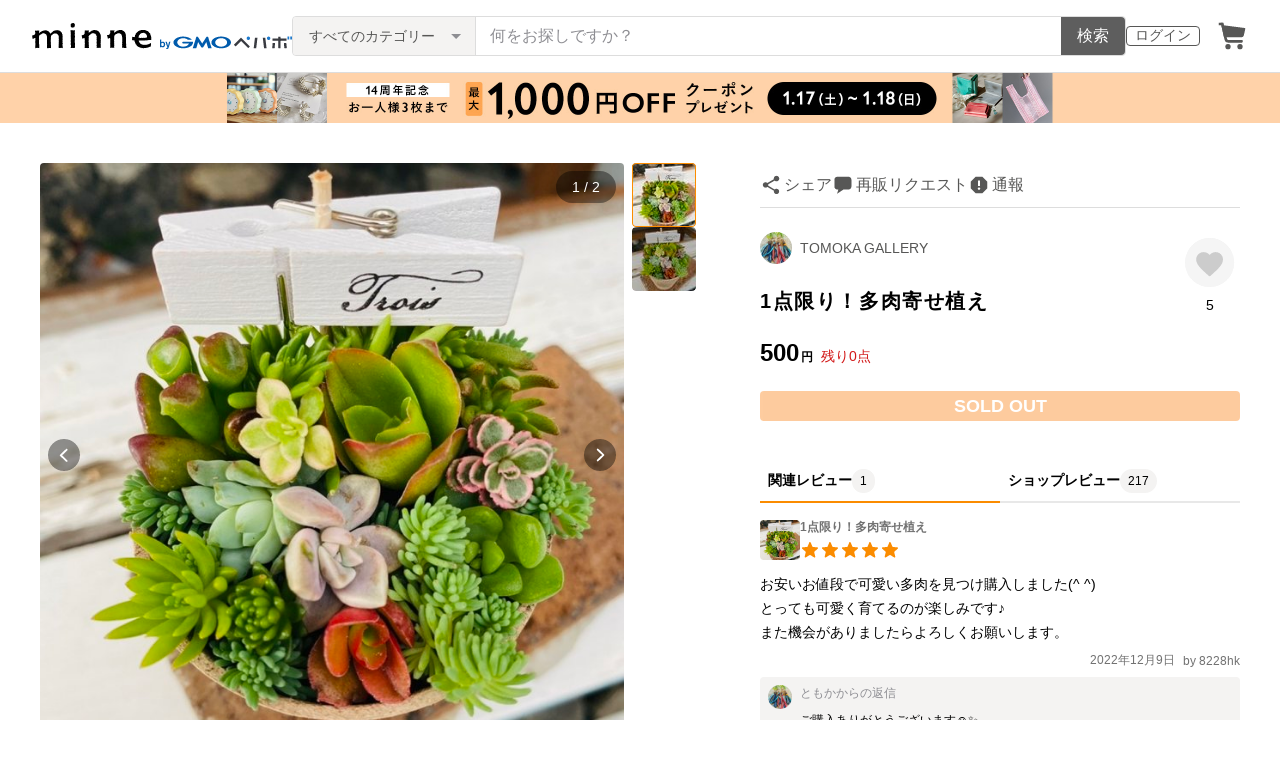

--- FILE ---
content_type: text/html; charset=utf-8
request_url: https://www.google.com/recaptcha/api2/anchor?ar=1&k=6LedJIkqAAAAAO-ttCgbSiz-7ysINpolVR9_xc6R&co=aHR0cHM6Ly9hc3NldHMubWlubmUuY29tOjQ0Mw..&hl=en&v=PoyoqOPhxBO7pBk68S4YbpHZ&size=invisible&anchor-ms=20000&execute-ms=30000&cb=85vurle70dlf
body_size: 48672
content:
<!DOCTYPE HTML><html dir="ltr" lang="en"><head><meta http-equiv="Content-Type" content="text/html; charset=UTF-8">
<meta http-equiv="X-UA-Compatible" content="IE=edge">
<title>reCAPTCHA</title>
<style type="text/css">
/* cyrillic-ext */
@font-face {
  font-family: 'Roboto';
  font-style: normal;
  font-weight: 400;
  font-stretch: 100%;
  src: url(//fonts.gstatic.com/s/roboto/v48/KFO7CnqEu92Fr1ME7kSn66aGLdTylUAMa3GUBHMdazTgWw.woff2) format('woff2');
  unicode-range: U+0460-052F, U+1C80-1C8A, U+20B4, U+2DE0-2DFF, U+A640-A69F, U+FE2E-FE2F;
}
/* cyrillic */
@font-face {
  font-family: 'Roboto';
  font-style: normal;
  font-weight: 400;
  font-stretch: 100%;
  src: url(//fonts.gstatic.com/s/roboto/v48/KFO7CnqEu92Fr1ME7kSn66aGLdTylUAMa3iUBHMdazTgWw.woff2) format('woff2');
  unicode-range: U+0301, U+0400-045F, U+0490-0491, U+04B0-04B1, U+2116;
}
/* greek-ext */
@font-face {
  font-family: 'Roboto';
  font-style: normal;
  font-weight: 400;
  font-stretch: 100%;
  src: url(//fonts.gstatic.com/s/roboto/v48/KFO7CnqEu92Fr1ME7kSn66aGLdTylUAMa3CUBHMdazTgWw.woff2) format('woff2');
  unicode-range: U+1F00-1FFF;
}
/* greek */
@font-face {
  font-family: 'Roboto';
  font-style: normal;
  font-weight: 400;
  font-stretch: 100%;
  src: url(//fonts.gstatic.com/s/roboto/v48/KFO7CnqEu92Fr1ME7kSn66aGLdTylUAMa3-UBHMdazTgWw.woff2) format('woff2');
  unicode-range: U+0370-0377, U+037A-037F, U+0384-038A, U+038C, U+038E-03A1, U+03A3-03FF;
}
/* math */
@font-face {
  font-family: 'Roboto';
  font-style: normal;
  font-weight: 400;
  font-stretch: 100%;
  src: url(//fonts.gstatic.com/s/roboto/v48/KFO7CnqEu92Fr1ME7kSn66aGLdTylUAMawCUBHMdazTgWw.woff2) format('woff2');
  unicode-range: U+0302-0303, U+0305, U+0307-0308, U+0310, U+0312, U+0315, U+031A, U+0326-0327, U+032C, U+032F-0330, U+0332-0333, U+0338, U+033A, U+0346, U+034D, U+0391-03A1, U+03A3-03A9, U+03B1-03C9, U+03D1, U+03D5-03D6, U+03F0-03F1, U+03F4-03F5, U+2016-2017, U+2034-2038, U+203C, U+2040, U+2043, U+2047, U+2050, U+2057, U+205F, U+2070-2071, U+2074-208E, U+2090-209C, U+20D0-20DC, U+20E1, U+20E5-20EF, U+2100-2112, U+2114-2115, U+2117-2121, U+2123-214F, U+2190, U+2192, U+2194-21AE, U+21B0-21E5, U+21F1-21F2, U+21F4-2211, U+2213-2214, U+2216-22FF, U+2308-230B, U+2310, U+2319, U+231C-2321, U+2336-237A, U+237C, U+2395, U+239B-23B7, U+23D0, U+23DC-23E1, U+2474-2475, U+25AF, U+25B3, U+25B7, U+25BD, U+25C1, U+25CA, U+25CC, U+25FB, U+266D-266F, U+27C0-27FF, U+2900-2AFF, U+2B0E-2B11, U+2B30-2B4C, U+2BFE, U+3030, U+FF5B, U+FF5D, U+1D400-1D7FF, U+1EE00-1EEFF;
}
/* symbols */
@font-face {
  font-family: 'Roboto';
  font-style: normal;
  font-weight: 400;
  font-stretch: 100%;
  src: url(//fonts.gstatic.com/s/roboto/v48/KFO7CnqEu92Fr1ME7kSn66aGLdTylUAMaxKUBHMdazTgWw.woff2) format('woff2');
  unicode-range: U+0001-000C, U+000E-001F, U+007F-009F, U+20DD-20E0, U+20E2-20E4, U+2150-218F, U+2190, U+2192, U+2194-2199, U+21AF, U+21E6-21F0, U+21F3, U+2218-2219, U+2299, U+22C4-22C6, U+2300-243F, U+2440-244A, U+2460-24FF, U+25A0-27BF, U+2800-28FF, U+2921-2922, U+2981, U+29BF, U+29EB, U+2B00-2BFF, U+4DC0-4DFF, U+FFF9-FFFB, U+10140-1018E, U+10190-1019C, U+101A0, U+101D0-101FD, U+102E0-102FB, U+10E60-10E7E, U+1D2C0-1D2D3, U+1D2E0-1D37F, U+1F000-1F0FF, U+1F100-1F1AD, U+1F1E6-1F1FF, U+1F30D-1F30F, U+1F315, U+1F31C, U+1F31E, U+1F320-1F32C, U+1F336, U+1F378, U+1F37D, U+1F382, U+1F393-1F39F, U+1F3A7-1F3A8, U+1F3AC-1F3AF, U+1F3C2, U+1F3C4-1F3C6, U+1F3CA-1F3CE, U+1F3D4-1F3E0, U+1F3ED, U+1F3F1-1F3F3, U+1F3F5-1F3F7, U+1F408, U+1F415, U+1F41F, U+1F426, U+1F43F, U+1F441-1F442, U+1F444, U+1F446-1F449, U+1F44C-1F44E, U+1F453, U+1F46A, U+1F47D, U+1F4A3, U+1F4B0, U+1F4B3, U+1F4B9, U+1F4BB, U+1F4BF, U+1F4C8-1F4CB, U+1F4D6, U+1F4DA, U+1F4DF, U+1F4E3-1F4E6, U+1F4EA-1F4ED, U+1F4F7, U+1F4F9-1F4FB, U+1F4FD-1F4FE, U+1F503, U+1F507-1F50B, U+1F50D, U+1F512-1F513, U+1F53E-1F54A, U+1F54F-1F5FA, U+1F610, U+1F650-1F67F, U+1F687, U+1F68D, U+1F691, U+1F694, U+1F698, U+1F6AD, U+1F6B2, U+1F6B9-1F6BA, U+1F6BC, U+1F6C6-1F6CF, U+1F6D3-1F6D7, U+1F6E0-1F6EA, U+1F6F0-1F6F3, U+1F6F7-1F6FC, U+1F700-1F7FF, U+1F800-1F80B, U+1F810-1F847, U+1F850-1F859, U+1F860-1F887, U+1F890-1F8AD, U+1F8B0-1F8BB, U+1F8C0-1F8C1, U+1F900-1F90B, U+1F93B, U+1F946, U+1F984, U+1F996, U+1F9E9, U+1FA00-1FA6F, U+1FA70-1FA7C, U+1FA80-1FA89, U+1FA8F-1FAC6, U+1FACE-1FADC, U+1FADF-1FAE9, U+1FAF0-1FAF8, U+1FB00-1FBFF;
}
/* vietnamese */
@font-face {
  font-family: 'Roboto';
  font-style: normal;
  font-weight: 400;
  font-stretch: 100%;
  src: url(//fonts.gstatic.com/s/roboto/v48/KFO7CnqEu92Fr1ME7kSn66aGLdTylUAMa3OUBHMdazTgWw.woff2) format('woff2');
  unicode-range: U+0102-0103, U+0110-0111, U+0128-0129, U+0168-0169, U+01A0-01A1, U+01AF-01B0, U+0300-0301, U+0303-0304, U+0308-0309, U+0323, U+0329, U+1EA0-1EF9, U+20AB;
}
/* latin-ext */
@font-face {
  font-family: 'Roboto';
  font-style: normal;
  font-weight: 400;
  font-stretch: 100%;
  src: url(//fonts.gstatic.com/s/roboto/v48/KFO7CnqEu92Fr1ME7kSn66aGLdTylUAMa3KUBHMdazTgWw.woff2) format('woff2');
  unicode-range: U+0100-02BA, U+02BD-02C5, U+02C7-02CC, U+02CE-02D7, U+02DD-02FF, U+0304, U+0308, U+0329, U+1D00-1DBF, U+1E00-1E9F, U+1EF2-1EFF, U+2020, U+20A0-20AB, U+20AD-20C0, U+2113, U+2C60-2C7F, U+A720-A7FF;
}
/* latin */
@font-face {
  font-family: 'Roboto';
  font-style: normal;
  font-weight: 400;
  font-stretch: 100%;
  src: url(//fonts.gstatic.com/s/roboto/v48/KFO7CnqEu92Fr1ME7kSn66aGLdTylUAMa3yUBHMdazQ.woff2) format('woff2');
  unicode-range: U+0000-00FF, U+0131, U+0152-0153, U+02BB-02BC, U+02C6, U+02DA, U+02DC, U+0304, U+0308, U+0329, U+2000-206F, U+20AC, U+2122, U+2191, U+2193, U+2212, U+2215, U+FEFF, U+FFFD;
}
/* cyrillic-ext */
@font-face {
  font-family: 'Roboto';
  font-style: normal;
  font-weight: 500;
  font-stretch: 100%;
  src: url(//fonts.gstatic.com/s/roboto/v48/KFO7CnqEu92Fr1ME7kSn66aGLdTylUAMa3GUBHMdazTgWw.woff2) format('woff2');
  unicode-range: U+0460-052F, U+1C80-1C8A, U+20B4, U+2DE0-2DFF, U+A640-A69F, U+FE2E-FE2F;
}
/* cyrillic */
@font-face {
  font-family: 'Roboto';
  font-style: normal;
  font-weight: 500;
  font-stretch: 100%;
  src: url(//fonts.gstatic.com/s/roboto/v48/KFO7CnqEu92Fr1ME7kSn66aGLdTylUAMa3iUBHMdazTgWw.woff2) format('woff2');
  unicode-range: U+0301, U+0400-045F, U+0490-0491, U+04B0-04B1, U+2116;
}
/* greek-ext */
@font-face {
  font-family: 'Roboto';
  font-style: normal;
  font-weight: 500;
  font-stretch: 100%;
  src: url(//fonts.gstatic.com/s/roboto/v48/KFO7CnqEu92Fr1ME7kSn66aGLdTylUAMa3CUBHMdazTgWw.woff2) format('woff2');
  unicode-range: U+1F00-1FFF;
}
/* greek */
@font-face {
  font-family: 'Roboto';
  font-style: normal;
  font-weight: 500;
  font-stretch: 100%;
  src: url(//fonts.gstatic.com/s/roboto/v48/KFO7CnqEu92Fr1ME7kSn66aGLdTylUAMa3-UBHMdazTgWw.woff2) format('woff2');
  unicode-range: U+0370-0377, U+037A-037F, U+0384-038A, U+038C, U+038E-03A1, U+03A3-03FF;
}
/* math */
@font-face {
  font-family: 'Roboto';
  font-style: normal;
  font-weight: 500;
  font-stretch: 100%;
  src: url(//fonts.gstatic.com/s/roboto/v48/KFO7CnqEu92Fr1ME7kSn66aGLdTylUAMawCUBHMdazTgWw.woff2) format('woff2');
  unicode-range: U+0302-0303, U+0305, U+0307-0308, U+0310, U+0312, U+0315, U+031A, U+0326-0327, U+032C, U+032F-0330, U+0332-0333, U+0338, U+033A, U+0346, U+034D, U+0391-03A1, U+03A3-03A9, U+03B1-03C9, U+03D1, U+03D5-03D6, U+03F0-03F1, U+03F4-03F5, U+2016-2017, U+2034-2038, U+203C, U+2040, U+2043, U+2047, U+2050, U+2057, U+205F, U+2070-2071, U+2074-208E, U+2090-209C, U+20D0-20DC, U+20E1, U+20E5-20EF, U+2100-2112, U+2114-2115, U+2117-2121, U+2123-214F, U+2190, U+2192, U+2194-21AE, U+21B0-21E5, U+21F1-21F2, U+21F4-2211, U+2213-2214, U+2216-22FF, U+2308-230B, U+2310, U+2319, U+231C-2321, U+2336-237A, U+237C, U+2395, U+239B-23B7, U+23D0, U+23DC-23E1, U+2474-2475, U+25AF, U+25B3, U+25B7, U+25BD, U+25C1, U+25CA, U+25CC, U+25FB, U+266D-266F, U+27C0-27FF, U+2900-2AFF, U+2B0E-2B11, U+2B30-2B4C, U+2BFE, U+3030, U+FF5B, U+FF5D, U+1D400-1D7FF, U+1EE00-1EEFF;
}
/* symbols */
@font-face {
  font-family: 'Roboto';
  font-style: normal;
  font-weight: 500;
  font-stretch: 100%;
  src: url(//fonts.gstatic.com/s/roboto/v48/KFO7CnqEu92Fr1ME7kSn66aGLdTylUAMaxKUBHMdazTgWw.woff2) format('woff2');
  unicode-range: U+0001-000C, U+000E-001F, U+007F-009F, U+20DD-20E0, U+20E2-20E4, U+2150-218F, U+2190, U+2192, U+2194-2199, U+21AF, U+21E6-21F0, U+21F3, U+2218-2219, U+2299, U+22C4-22C6, U+2300-243F, U+2440-244A, U+2460-24FF, U+25A0-27BF, U+2800-28FF, U+2921-2922, U+2981, U+29BF, U+29EB, U+2B00-2BFF, U+4DC0-4DFF, U+FFF9-FFFB, U+10140-1018E, U+10190-1019C, U+101A0, U+101D0-101FD, U+102E0-102FB, U+10E60-10E7E, U+1D2C0-1D2D3, U+1D2E0-1D37F, U+1F000-1F0FF, U+1F100-1F1AD, U+1F1E6-1F1FF, U+1F30D-1F30F, U+1F315, U+1F31C, U+1F31E, U+1F320-1F32C, U+1F336, U+1F378, U+1F37D, U+1F382, U+1F393-1F39F, U+1F3A7-1F3A8, U+1F3AC-1F3AF, U+1F3C2, U+1F3C4-1F3C6, U+1F3CA-1F3CE, U+1F3D4-1F3E0, U+1F3ED, U+1F3F1-1F3F3, U+1F3F5-1F3F7, U+1F408, U+1F415, U+1F41F, U+1F426, U+1F43F, U+1F441-1F442, U+1F444, U+1F446-1F449, U+1F44C-1F44E, U+1F453, U+1F46A, U+1F47D, U+1F4A3, U+1F4B0, U+1F4B3, U+1F4B9, U+1F4BB, U+1F4BF, U+1F4C8-1F4CB, U+1F4D6, U+1F4DA, U+1F4DF, U+1F4E3-1F4E6, U+1F4EA-1F4ED, U+1F4F7, U+1F4F9-1F4FB, U+1F4FD-1F4FE, U+1F503, U+1F507-1F50B, U+1F50D, U+1F512-1F513, U+1F53E-1F54A, U+1F54F-1F5FA, U+1F610, U+1F650-1F67F, U+1F687, U+1F68D, U+1F691, U+1F694, U+1F698, U+1F6AD, U+1F6B2, U+1F6B9-1F6BA, U+1F6BC, U+1F6C6-1F6CF, U+1F6D3-1F6D7, U+1F6E0-1F6EA, U+1F6F0-1F6F3, U+1F6F7-1F6FC, U+1F700-1F7FF, U+1F800-1F80B, U+1F810-1F847, U+1F850-1F859, U+1F860-1F887, U+1F890-1F8AD, U+1F8B0-1F8BB, U+1F8C0-1F8C1, U+1F900-1F90B, U+1F93B, U+1F946, U+1F984, U+1F996, U+1F9E9, U+1FA00-1FA6F, U+1FA70-1FA7C, U+1FA80-1FA89, U+1FA8F-1FAC6, U+1FACE-1FADC, U+1FADF-1FAE9, U+1FAF0-1FAF8, U+1FB00-1FBFF;
}
/* vietnamese */
@font-face {
  font-family: 'Roboto';
  font-style: normal;
  font-weight: 500;
  font-stretch: 100%;
  src: url(//fonts.gstatic.com/s/roboto/v48/KFO7CnqEu92Fr1ME7kSn66aGLdTylUAMa3OUBHMdazTgWw.woff2) format('woff2');
  unicode-range: U+0102-0103, U+0110-0111, U+0128-0129, U+0168-0169, U+01A0-01A1, U+01AF-01B0, U+0300-0301, U+0303-0304, U+0308-0309, U+0323, U+0329, U+1EA0-1EF9, U+20AB;
}
/* latin-ext */
@font-face {
  font-family: 'Roboto';
  font-style: normal;
  font-weight: 500;
  font-stretch: 100%;
  src: url(//fonts.gstatic.com/s/roboto/v48/KFO7CnqEu92Fr1ME7kSn66aGLdTylUAMa3KUBHMdazTgWw.woff2) format('woff2');
  unicode-range: U+0100-02BA, U+02BD-02C5, U+02C7-02CC, U+02CE-02D7, U+02DD-02FF, U+0304, U+0308, U+0329, U+1D00-1DBF, U+1E00-1E9F, U+1EF2-1EFF, U+2020, U+20A0-20AB, U+20AD-20C0, U+2113, U+2C60-2C7F, U+A720-A7FF;
}
/* latin */
@font-face {
  font-family: 'Roboto';
  font-style: normal;
  font-weight: 500;
  font-stretch: 100%;
  src: url(//fonts.gstatic.com/s/roboto/v48/KFO7CnqEu92Fr1ME7kSn66aGLdTylUAMa3yUBHMdazQ.woff2) format('woff2');
  unicode-range: U+0000-00FF, U+0131, U+0152-0153, U+02BB-02BC, U+02C6, U+02DA, U+02DC, U+0304, U+0308, U+0329, U+2000-206F, U+20AC, U+2122, U+2191, U+2193, U+2212, U+2215, U+FEFF, U+FFFD;
}
/* cyrillic-ext */
@font-face {
  font-family: 'Roboto';
  font-style: normal;
  font-weight: 900;
  font-stretch: 100%;
  src: url(//fonts.gstatic.com/s/roboto/v48/KFO7CnqEu92Fr1ME7kSn66aGLdTylUAMa3GUBHMdazTgWw.woff2) format('woff2');
  unicode-range: U+0460-052F, U+1C80-1C8A, U+20B4, U+2DE0-2DFF, U+A640-A69F, U+FE2E-FE2F;
}
/* cyrillic */
@font-face {
  font-family: 'Roboto';
  font-style: normal;
  font-weight: 900;
  font-stretch: 100%;
  src: url(//fonts.gstatic.com/s/roboto/v48/KFO7CnqEu92Fr1ME7kSn66aGLdTylUAMa3iUBHMdazTgWw.woff2) format('woff2');
  unicode-range: U+0301, U+0400-045F, U+0490-0491, U+04B0-04B1, U+2116;
}
/* greek-ext */
@font-face {
  font-family: 'Roboto';
  font-style: normal;
  font-weight: 900;
  font-stretch: 100%;
  src: url(//fonts.gstatic.com/s/roboto/v48/KFO7CnqEu92Fr1ME7kSn66aGLdTylUAMa3CUBHMdazTgWw.woff2) format('woff2');
  unicode-range: U+1F00-1FFF;
}
/* greek */
@font-face {
  font-family: 'Roboto';
  font-style: normal;
  font-weight: 900;
  font-stretch: 100%;
  src: url(//fonts.gstatic.com/s/roboto/v48/KFO7CnqEu92Fr1ME7kSn66aGLdTylUAMa3-UBHMdazTgWw.woff2) format('woff2');
  unicode-range: U+0370-0377, U+037A-037F, U+0384-038A, U+038C, U+038E-03A1, U+03A3-03FF;
}
/* math */
@font-face {
  font-family: 'Roboto';
  font-style: normal;
  font-weight: 900;
  font-stretch: 100%;
  src: url(//fonts.gstatic.com/s/roboto/v48/KFO7CnqEu92Fr1ME7kSn66aGLdTylUAMawCUBHMdazTgWw.woff2) format('woff2');
  unicode-range: U+0302-0303, U+0305, U+0307-0308, U+0310, U+0312, U+0315, U+031A, U+0326-0327, U+032C, U+032F-0330, U+0332-0333, U+0338, U+033A, U+0346, U+034D, U+0391-03A1, U+03A3-03A9, U+03B1-03C9, U+03D1, U+03D5-03D6, U+03F0-03F1, U+03F4-03F5, U+2016-2017, U+2034-2038, U+203C, U+2040, U+2043, U+2047, U+2050, U+2057, U+205F, U+2070-2071, U+2074-208E, U+2090-209C, U+20D0-20DC, U+20E1, U+20E5-20EF, U+2100-2112, U+2114-2115, U+2117-2121, U+2123-214F, U+2190, U+2192, U+2194-21AE, U+21B0-21E5, U+21F1-21F2, U+21F4-2211, U+2213-2214, U+2216-22FF, U+2308-230B, U+2310, U+2319, U+231C-2321, U+2336-237A, U+237C, U+2395, U+239B-23B7, U+23D0, U+23DC-23E1, U+2474-2475, U+25AF, U+25B3, U+25B7, U+25BD, U+25C1, U+25CA, U+25CC, U+25FB, U+266D-266F, U+27C0-27FF, U+2900-2AFF, U+2B0E-2B11, U+2B30-2B4C, U+2BFE, U+3030, U+FF5B, U+FF5D, U+1D400-1D7FF, U+1EE00-1EEFF;
}
/* symbols */
@font-face {
  font-family: 'Roboto';
  font-style: normal;
  font-weight: 900;
  font-stretch: 100%;
  src: url(//fonts.gstatic.com/s/roboto/v48/KFO7CnqEu92Fr1ME7kSn66aGLdTylUAMaxKUBHMdazTgWw.woff2) format('woff2');
  unicode-range: U+0001-000C, U+000E-001F, U+007F-009F, U+20DD-20E0, U+20E2-20E4, U+2150-218F, U+2190, U+2192, U+2194-2199, U+21AF, U+21E6-21F0, U+21F3, U+2218-2219, U+2299, U+22C4-22C6, U+2300-243F, U+2440-244A, U+2460-24FF, U+25A0-27BF, U+2800-28FF, U+2921-2922, U+2981, U+29BF, U+29EB, U+2B00-2BFF, U+4DC0-4DFF, U+FFF9-FFFB, U+10140-1018E, U+10190-1019C, U+101A0, U+101D0-101FD, U+102E0-102FB, U+10E60-10E7E, U+1D2C0-1D2D3, U+1D2E0-1D37F, U+1F000-1F0FF, U+1F100-1F1AD, U+1F1E6-1F1FF, U+1F30D-1F30F, U+1F315, U+1F31C, U+1F31E, U+1F320-1F32C, U+1F336, U+1F378, U+1F37D, U+1F382, U+1F393-1F39F, U+1F3A7-1F3A8, U+1F3AC-1F3AF, U+1F3C2, U+1F3C4-1F3C6, U+1F3CA-1F3CE, U+1F3D4-1F3E0, U+1F3ED, U+1F3F1-1F3F3, U+1F3F5-1F3F7, U+1F408, U+1F415, U+1F41F, U+1F426, U+1F43F, U+1F441-1F442, U+1F444, U+1F446-1F449, U+1F44C-1F44E, U+1F453, U+1F46A, U+1F47D, U+1F4A3, U+1F4B0, U+1F4B3, U+1F4B9, U+1F4BB, U+1F4BF, U+1F4C8-1F4CB, U+1F4D6, U+1F4DA, U+1F4DF, U+1F4E3-1F4E6, U+1F4EA-1F4ED, U+1F4F7, U+1F4F9-1F4FB, U+1F4FD-1F4FE, U+1F503, U+1F507-1F50B, U+1F50D, U+1F512-1F513, U+1F53E-1F54A, U+1F54F-1F5FA, U+1F610, U+1F650-1F67F, U+1F687, U+1F68D, U+1F691, U+1F694, U+1F698, U+1F6AD, U+1F6B2, U+1F6B9-1F6BA, U+1F6BC, U+1F6C6-1F6CF, U+1F6D3-1F6D7, U+1F6E0-1F6EA, U+1F6F0-1F6F3, U+1F6F7-1F6FC, U+1F700-1F7FF, U+1F800-1F80B, U+1F810-1F847, U+1F850-1F859, U+1F860-1F887, U+1F890-1F8AD, U+1F8B0-1F8BB, U+1F8C0-1F8C1, U+1F900-1F90B, U+1F93B, U+1F946, U+1F984, U+1F996, U+1F9E9, U+1FA00-1FA6F, U+1FA70-1FA7C, U+1FA80-1FA89, U+1FA8F-1FAC6, U+1FACE-1FADC, U+1FADF-1FAE9, U+1FAF0-1FAF8, U+1FB00-1FBFF;
}
/* vietnamese */
@font-face {
  font-family: 'Roboto';
  font-style: normal;
  font-weight: 900;
  font-stretch: 100%;
  src: url(//fonts.gstatic.com/s/roboto/v48/KFO7CnqEu92Fr1ME7kSn66aGLdTylUAMa3OUBHMdazTgWw.woff2) format('woff2');
  unicode-range: U+0102-0103, U+0110-0111, U+0128-0129, U+0168-0169, U+01A0-01A1, U+01AF-01B0, U+0300-0301, U+0303-0304, U+0308-0309, U+0323, U+0329, U+1EA0-1EF9, U+20AB;
}
/* latin-ext */
@font-face {
  font-family: 'Roboto';
  font-style: normal;
  font-weight: 900;
  font-stretch: 100%;
  src: url(//fonts.gstatic.com/s/roboto/v48/KFO7CnqEu92Fr1ME7kSn66aGLdTylUAMa3KUBHMdazTgWw.woff2) format('woff2');
  unicode-range: U+0100-02BA, U+02BD-02C5, U+02C7-02CC, U+02CE-02D7, U+02DD-02FF, U+0304, U+0308, U+0329, U+1D00-1DBF, U+1E00-1E9F, U+1EF2-1EFF, U+2020, U+20A0-20AB, U+20AD-20C0, U+2113, U+2C60-2C7F, U+A720-A7FF;
}
/* latin */
@font-face {
  font-family: 'Roboto';
  font-style: normal;
  font-weight: 900;
  font-stretch: 100%;
  src: url(//fonts.gstatic.com/s/roboto/v48/KFO7CnqEu92Fr1ME7kSn66aGLdTylUAMa3yUBHMdazQ.woff2) format('woff2');
  unicode-range: U+0000-00FF, U+0131, U+0152-0153, U+02BB-02BC, U+02C6, U+02DA, U+02DC, U+0304, U+0308, U+0329, U+2000-206F, U+20AC, U+2122, U+2191, U+2193, U+2212, U+2215, U+FEFF, U+FFFD;
}

</style>
<link rel="stylesheet" type="text/css" href="https://www.gstatic.com/recaptcha/releases/PoyoqOPhxBO7pBk68S4YbpHZ/styles__ltr.css">
<script nonce="xLApz9aEF3iimmQu86b9-Q" type="text/javascript">window['__recaptcha_api'] = 'https://www.google.com/recaptcha/api2/';</script>
<script type="text/javascript" src="https://www.gstatic.com/recaptcha/releases/PoyoqOPhxBO7pBk68S4YbpHZ/recaptcha__en.js" nonce="xLApz9aEF3iimmQu86b9-Q">
      
    </script></head>
<body><div id="rc-anchor-alert" class="rc-anchor-alert"></div>
<input type="hidden" id="recaptcha-token" value="[base64]">
<script type="text/javascript" nonce="xLApz9aEF3iimmQu86b9-Q">
      recaptcha.anchor.Main.init("[\x22ainput\x22,[\x22bgdata\x22,\x22\x22,\[base64]/[base64]/[base64]/KE4oMTI0LHYsdi5HKSxMWihsLHYpKTpOKDEyNCx2LGwpLFYpLHYpLFQpKSxGKDE3MSx2KX0scjc9ZnVuY3Rpb24obCl7cmV0dXJuIGx9LEM9ZnVuY3Rpb24obCxWLHYpe04odixsLFYpLFZbYWtdPTI3OTZ9LG49ZnVuY3Rpb24obCxWKXtWLlg9KChWLlg/[base64]/[base64]/[base64]/[base64]/[base64]/[base64]/[base64]/[base64]/[base64]/[base64]/[base64]\\u003d\x22,\[base64]\x22,\x22WksUZRpRw6o0YCHDqn4fw67DhcKCdFgxYsKPF8K+GjZ/wrTCqW57VBliD8KVwrnDuRA0wqJGw5B7FGnDiEjCvcK6CsK+wpTDpcOzwofDlcOJHAHCusKKXSrCjcOLwqlcwoTDm8KtwoJwdcO9wp1AwoYQwp3DnE4Nw7JmeMO/wpgFNMOrw6DCocOnw5gpwqjDssOzQMKUw4h8wr3CtR4TPcOVw74Mw73CpkTCnXnDpT84wqtfXlzCinrDpDwOwrLDpsO1dgpew5paJnrCs8Oxw4rCoTXDuDfDqSPCrsOlwoVlw6Acw5/[base64]/CksKawoNjw4MBwqlAw4zDhWnCiWDDnXTDrcKZw6PDozB1wqdpd8KzA8KoBcO6wqTCs8K5ecKywoVrO0NQOcKzAsO2w6wLwp57Y8K1wrUVbCV/w4BrVsKOwo0uw5XDpEF/bDvDu8OxwqHChcOWGz7CtMOowos7wrclw7pQBMO4c2dtNMOeZcKJBcOEIxvCinUxw63DpUQBw71HwqgKw5vCgFQoD8OTwoTDgG0Aw4HCjGfCk8KiGHnDicO9OXh/Y1cpAsKRwrfDln3CucOmw7PDlmHDicOmSjPDlyhmwr1vw45rwpzCnsKrwoYUFMKvfQnCkgzCjgjCliTDl0M7w7nDrcKWNCM6w7MJRsOzwpAkRsONW2h0dMOuI8OjfMOuwpDCiUjCtFgLM8OqNS3CjsKewpbDg1F4wrpcKsOmM8O+w6/DnxBDw7XDvH59w67CtsKywpfDs8Ogwr3CiWjDlCZ/w6vCjQHChcKOJkgQw5fDsMKbG3jCqcKJw7wIF0rDkGrCoMKxwqDChQ8vwpTCtALCqsOIw7oUwpATw6HDjh09MsK7w7jDmVw9G8O+QcKxKTLDlMKyRhXCtcKDw6MTwq0QMzzClMO/wqMBWcO/wq4GdcOTRcOXCMO2LRNcw48VwqdEw4XDh2jDpw/CssONwq/CscKxPMKzw7HCtjTDrcOYUcO9QlE7LwgENMK6wpPCnAwKw7/[base64]/DiVsUw6hZw4jCqSXCoMOSw7PCqsOkMMOyW8OLLMO2VsKww61sYsKqw6nDmmlKf8OlCMKpesOTB8OmKz7CjsOowpUfWDXCoQbCjcOKw6XCrRU1wqZ5w57DjDLCkHtGwrrCvMKDwqzDqFxOw4N3IsOrGsOlwqB3asKIGk8Jw7/CkALDs8KbwoEMEMKQLBMMwr4ew6smLQTDkhVDw4wnw4Jiw5bCokPCuUdawobDoQkII1jCsFFvwoTCiFLDlDDDhMOvSXUcw43CtTbDuifDl8KCw4/CoMKzw5hIwp96NTLDt1M7w5zCj8KoDcKBwrDCqMKRwo84N8OuJsKIwoNow6t8XTM4Qk3DjMKXw7rDhTHCgFLDgHzDpj0Jdmc2UR/CrcKnY2knw6vCusO3wqVzI8OCwpR7YwbCgEEHw7nCkMOVw47Ds00kZEDCuHBNwoE7A8O0wrfCtQfDu8O+w4gHwpo8w69zw6IawqzDncOkw7/Cv8OFG8KWw795w7/CkBgsWsOROcKnw5LDhMK4wo3Dt8KrfcKhw5vCsi9TwrN8wp5ieQnDu2XDlABqYz4Uw5lxNsOjFcKOw4dJEMKhbcOKaCZLw63Dq8Krw7rDj0HDjBrDkGxxw4VUw4lrwpbDkjE+wpzDhU0tLMOGwpgxw4/DtsKGw7gYw5E7eMO8A2/[base64]/DlFPClmTCu8KwDn4HwrdMF2jDmcOtdMOnw73Dj3LCvcKCw444HFROw4rDnsOgwrdhwobDuV/[base64]/CncOTwo3DhMK4w7XDlHUawrjCsmDDoMO2wokeWhDDnsObw4LCgMKmwrlDwrTDqxEKZmbDnEvDulAuTl/Doz8awrvCpApXMcOOKUdhX8KqwqzDjsOvw4zDjHgwQsKZK8KdFcOhw7cJAsK1BsK4woTDlHLCkcOWwpZ6wr/Cr3s3FmbClcOzwoJ+FEUyw4Vjw5ElS8OTw7TCpH0ew54ZMCrDlsKzw7Uew7vDm8OEWMK9cwB8Ah1SQcOSwovCqcKzWhZlw4c9w4jDtMO2w4Fxwq3DrxIhw4nDqhrCs1TCkcKAwrcXwqPCscOqwq4Kw6vDlcOBw7rDu8OJUcONBU/Dn2kTwqHCtcKfwqNiwpPCg8OHw4chABjDmsO8w48vwoN5wqzClCxLwqM0wp7DkHhfwrN2E2fCvMKkw4YEMVURwo/CiMOgMHJGNMOVwoomwpFES1QGYMOpwoNaNUQ9HgIKwqcDbsOsw5wPwrp2w7HDo8KOw6JLYcKfdFTCrMO9w5vCmMKew6peOsOyeMO/w4DCkltAJsKMw7zDlsK9woVGwqLCnyUyUMKaZUEjPsOrw6khFMOBSMOyCQfCojd2ZMKtECvCh8O/CQDDt8K8w7vDnsOXH8OgwpXClGHClsOewqbDvC3DsV/[base64]/DvzUEO8OHAsOpT8Oyw58/WCvDhsKKw6LDrsOmwpvCnsKUw6UHTcKDwo3DgMOtVQXCp8OWW8OCwrEnwqfCrcORwrJpF8Koc8Kpwpcmwo3CiMKqTlPDpcKcw5jDoUQBwpZDd8K0wqYyUnTDm8OJLkdEw6rCkGFiwpLDlmrClTHDrj/CsytWwrjDpsKlwpXCl8KBwociX8KzfcKMb8OCJXHCpsOkdAZZw5fDgkZ7w7k/GzpfNVxTw6/CuMO9wrbDpsOqwo9Vw4ANUjw/wp51dBDCtsO5w5LDnMKJw6bDswbDu2Qow4fCmMOSLMOgXCTDsH/[base64]/bk7CrSBKw5/CqUHDusOzNMKLQsO3JCbCl8KgDEfDvVBoesKdVsKmw6RgwpwcK2t5w4tAw7IyVsOIEsKnwpZdG8Oww4HCvsKSAwtCw45jw6/DsgMpw5DDr8KGOB3DqsKWw4gSB8OTK8Okwr3DrcOaXcOOdWYKwqQUEMKQZsKWw5vChjdjwoVFIxR/wr3Do8KHJMOVwqYmw6PCtMO7wqvDmXpvMcKPH8O3Cj/CvV3ClsKUw73DqMK3wrHDvsOeKkhawqpBQhl+Z8OiJwTDn8O0CMKlXMK7wqPCj2zDu1sqwrJ4wpkfwojDnDpnS8OOw7fDkHtFwqN8NMOrwqbCvMOhw6lSTsKJOwdlwpjDpsKDVcKuc8KDM8KnwoMqwr/DrSMBw4JYNR8sw6/DmcOtwprCvkJSWcO4w7XDrMKxQsOTGMOod2Y8w5hpw7zCicO8w6bCkMOqMcOYw4ZYwrggR8OiwpbCqVZBRMOwG8Oww5dOIG3Dil/[base64]/[base64]/NsOHFsKuw5lywrd1dnoyQMKaw4o4dMOpw7nCoMOjw7sBYi7CusOOBcOMwqPDt3zDqzQGwrMbwrp2wrwaKMOHW8KNw7Q5YFHDgl/Cnl/CucOKVB1gZT0/w53Dr09GDcKcwpJ4wpIEwp3DvmHDqsOvC8K5GsKpYcOewqMbwqo/Z10GOm5rwr81wqM9w7UENwbDqcKDLMOvw4ZkwqPCr8KXw5XCiWNMwoTCo8KzNcKrwo/[base64]/DmVXDulPDp13CpMO/w7F9w4bCn1E6LUfDkcKfWcKDwpQTRx7DkMKqSSYTwp0vAjAGJB0ww5HCnMOtwoZkw5vCpsOAH8ONO8KvJiHDv8K6IcOfN8O3w5FychPCtsOpMMKLP8KQwoISLitWwo7DtV0xNsKPwp3CjcK4w4lBw5XDg2lCJSEXKsKhI8Kcw4dPwpJ/UcK1bVBSwoDCk2zDjXbCpcKiw4nCssKDwpIww4FjF8O/w6XClsK8QnjCtTdQwqLDtkkBw7AwSsO8dcKyNA8KwrtsIsOSwrPCtMO+EMO+JMKGw7FLdVzCmsK1CsK+dcKSEHYqwopkw5IFU8OmworCisOFwqYuLsKHNmgvwpZIw5DDkUHCr8KGw5Auw6DDmcKTDMOhMcKuQlJgwp5EcDDDt8KZX3ttw5TDpcKpJ8OOfyHCj3/CsmE1ZMKAdcOKccOKIsOTfsOvMcKpw7zCjQ/DilnDm8KqQRrCvEfCl8KfU8KCwpfDsMO2w65qw7LCjG8uIm/DsMKzw6jDnzvDsMKqwpQTCMOtFMOLZsKrw7xPw6HDu2zDkHTCmWzDqynDrjnDl8O/wqQjw4LCv8OCw6tHwpVHwqMSwq4Lw6PDrsK4fA3DkCvCniHDncO1esOiY8KiCsODWcObAMKKPyN9QFHCncKiC8O8wqYBKTkfCcOtw6JsDMOpf8OwEsKmwp/DhsOtw4weYcOKSnjCojLDoxPCmmPCoGkZwo4RTFMATcKiwoXDqnrChDMIw5TCoWLDu8OoKcK0wqxowrLCvcKfwrczwpXCmsKjw4tvw5hww5TDkcOvw53DmRLDtBDCicOWXyXCnsKhJsOswonClgrDlsKaw65tdcKEw40fEMObV8O1wowaB8OKw7XDmcOeaSnCkF/Dj1l2woUiSllOLB3DkV/CkcOqCA9EwpIUwqlNwq3DhsK5w5keAMOYw7VowrwewrbCuUzDhH3Cr8Kww6jDnUvCjMOiwrPCpiHCusOGUsKeH13ChjjCoUXDqcOBEFoYwp7Dv8OpwrVaUjEdwpbDvV/Cg8KBd2LDp8OQwqrDpMOHwqzCnMKkw6hLwq3DvBjCqw3CggPCrsKsLgXCksKCB8OwfsOTFFY0w73Ck0PDvQoOw5jCv8O3wptWEcK9IDV3WMKyw5lvw6fCmcOKBMOTfhUkwoDDtWPCr2U4M2fDlcOHwpc+w6hRwrDDn1rCt8OgQ8OTwqA5a8OiAsK1w6bCpV4nHMO/FlrCqCHDtSgobMOww6vDik0HWsK5wqdqBsOdehbCksKcGsKSSMOCO3jCusK9O8OFAHEgYm/DusKwHcKew5dZNHBmw6codMKIwrjDo8OHDMKjwpUHTFLDrU/CkV5fJsOgDcOuw5fDog/DssKIDcOwHmTCocO/C1osShXCqAHCtMOmw4zDkwjDih9Ew7QrbDgVDVxjUsKSwqzDnD/CqzjCsMO6w6wywoxfwrQFecKHNcOqw4NPOSQfTHXDvxA1U8OQw4h/w6zCr8KjfsKCwprClcOhwqDCk8KxAsKPwrFMcMO9wpvCucOIwrrCqcO+w4sjIcK4XMOywpbDo8Kfw59gwoLDvsO4GRIqPEVAw7BhEEwLw5BEw69VGyjCh8KHwqwxwpRPAGPDgMOWQFPCmz4/w6/DmcOhKDHDuyIlwofDgMKKw4DDv8Knwpc/wqZSF0oTMMO7w7bDpRzDj21UbjbDhcOsL8O6wrfDgsKew6HCjMKHwozCtSVBwo1+I8KwcsO2w7LCqkYnwo0NTcKGKcOpwpXDqMO5woIZH8KqwpYZDcKldi9ww5HCtsKnwqXCig0RZX5GY8KiworDjQJ8w5BES8OOwr9GesKDw4/Co3hWwo8xwpZdwrl9wonDtRHDk8K8KirDuFnDqcOUS2bCvsKDORbCpMOAUXgkw6nCvkHDucOydsKSQhnCo8KFw4PDrsKEwo7DlFEVW1R3b8KKFHt5wrs6fMOkw5lPDHMhw6vCjQADAQJxw6jCn8OZRcOkw4kYwoVww6k/wr/[base64]/wrdTPyA8w7TDpMK3w7jDh8KTQl7DmWXClcKYUAEzNCXDiMKbKcOlURM0BwQpSHLDuMOQO0sPFnEswqXDpjvCuMK7w4h7w4zClGobwrEYwqpYeWzCssORN8O0wrDDh8K7R8O8XMOmYEhgJ2k4PgxXwq7DpHfCkEA2Iw/DoMO8CUHDq8KnYWfCkxp+asOWQyHDjcKYwofCq3ETZcK6ZcOowo87worCqsOkTjk8woDCkcOHwocUaAnCvcKtw5JNw6zDhMO1N8ORXxBMwqTCpsOSwrMjwp7Dm2XChgoBaMO1woh7Az88RcKhAMOWwrjDmsKcw4DDmcK9w7ViwpzCq8O5OsOAAMOZMx/[base64]/ChcKdw7sWE0bDnsOBLMK+w5JjwpbDlwrCpz/Dmxt3w5UawrnDiMOcwrAJCX/DvcKfw5TCpwgow5TDvcKvXsKNwofDmE/[base64]/Ck0fDq1vCmE52w4lTTC8yEsKnXsKGbjJFDgJCWMOLwqjDjj/DqMKWwpPDjCvCmcOpwpEqACXDv8KEIcO2LzdZwopnwqfCu8OZwoXDt8K7wqBLbMO1wqB4ScO9F2RJUGvCgUnCghbDucKlwp/DtsKnwo/CoFxbOsOqGgLDp8O5w6B8KWvCmkPDuXnCoMOIwqjDgcObw4tJC2HCiSnCjWpdL8Ojw7zDsw3DonbCqlplB8KywoIgNCADMMKwwro/w6fCqsOrw6ZxwrnDrgI5wq7DvRnCs8Kywq5gbVvCuAzDn3vCpCXDpMOhw4JCwrnCkndkDcK7MTzDgAxRRwTCqgjCpcOrw7rCs8Oqwp/Dp1fCr10LfMOlwozCk8OWU8KRw6Fwwq7Dg8KAwqV1wosRw4x4csO4wq1pd8OBwrM8woVsIcKHw5Vzw57DuEtHwp/[base64]/CrsOkw5Fdwoo9wr7Ch2/[base64]/DkMKJCcO4w77CqMORw7fCrgtPw6bCtiUZwplhwq1EwqTCmMO3MkjDhHpEfQwnZzNPHMORwpU3AsOKw5Y7w6vDoMKvLMOMwqleISZDw4hGJjFjw6I0ccO+BAAtwpfDuMKZwpc8ccOEeMOSw7PCoMKZw7RVw7HDuMO/RcKiwr3DuGbChQ9JAMOcbBzCs2TCnhohWC7CucKQwrQ1w71XV8O/XCzCn8Oew47DncO4cEnDqsOUwppHwpB1HF5qHMODZi1mwqLChcO0VT4YbHp9IcKES8KyNA/[base64]/CrwLDocK/w7lqe0vDgsK9wrzDocOvwp3Cl8KOw6F/D8OANBhZw4rDiMOSflbCu1cwNsKYHWvCpcONwpBhSsKWwrtdwoPDkcONJ0tuw4rCgsO6CVw/wonClzrDlhPCssKZUcO4YTISw5nCunrDoyXDqRNbw611HMOCwrfDgBFjw7ZUwpwUGMO9wrgKDHvCuj/DjcKIwoNoNsOXw6tTw7ciwoVLw69ywpEXw4fCn8K1JFzCs1pYw7RywpHDokbDtXBxw7liwo5nw6giwqrDuzg/ScOnXcK1w43CiMOww7dNwpbDtcO2woHDhWh3wpovw6LDqw3Cu2rDh3XCpnjCr8O/w7bDhMOLTn1bwpJ7wq/DmBDCusKrwqHDtDlSJnnDjMK2XW8pBsKZaSoSwoDCoRHCssKBGFvDvMOjDcO9w5PCjcKlw6vDvMK8wrnCqGtBw6EPDsKyw5A1woh4wqTCllnDgMOAXAvChMOtKF/Dr8OKU3xeKMO0dsK2wpPCjMOIw7PDl2ItNxTDjcKkwqc0wpnCiBnCnMKsw6vCpMO7wqlrwqDCvMK1fiTDiywFDhvDqDUGw419YXvDhRnCm8KqXRPDssKowrA5En1pBcOLdsOLw5vCjMOMwo/CqEoTQ0/[base64]/Csn0LRcK+woPCpcOuwpxMX8OHFMKWw6F7wok6woTDg8OdwogtShHDosKcwrRTwrgcK8K8JsK3w5rCvwcpNMKdJcOzwqPDl8OZeyFyw5XCkinDjxDCuVFPIUsfMBnDoMO1BSlTworCtWHCmmbCs8KwwpvDsMK2Nx/[base64]/CnMKXw4XDgcO7NVFdXsKUGn87wodtcsKOWcO9ZcK9wot8w4jDvcKow7l5wrxeasKJw7jCulTDiUk2wqbCjsOIAsOqwpdEFQ7CrFvCrMOMFMOSN8OkExHDoxdlCcKrw4vCgsOGwqhcw6zCusKwBsO8HHc+N8KkOTtycn/CgsKXw4ErwrrCqg3DtsKZJMKPw54dXcKYw4nCj8KXYyjDjHDCosK8dcO+w5zCrAPCqh0JBMOsGMKbwoTDrTXDmcKYw5nDscKgwq0zKwbCsMO9GlIEaMKAwrMMwqQKwq/[base64]/[base64]/[base64]/[base64]/CpFLCmsOUwrRJYGwKwrXCmcKbw580w5vDhMOZwrMcGcODHHHClVcJXzHCm3TDm8OJwpsjwoBTKS9jwrjCkDpvAwhAYsOMw6bDhBDDjcOuDcOBDh5KeXDCjkHCg8Oqw5jCqW3Cj8O1MsKUw6Y0w4vDkMOSw658SsOiBcOOw4HCngtiJzfDgz7CoF/Dg8K/dcO0Mwskw517CgjCscOFH8K8w7E3wok0w7UGwp7DjsKNw4DDvnRMLk/DgcKzw4vDtcO8wo3DkgJawpBvw7/DuVbCucO/[base64]/Cl8KtNsKpw5/CvXjDqMOYc8OIHgjDsnlGwrl9wrlFVMOMwo7CmxE4w5RRSitCworCvFTDucKvWcOzw4LDuws6cBzCmgh1MRXDkXtCwqF+acOvw7BvUsKiw4lIw64WRsK8CcO2wqbCpcKvwp4lGFnDtlrCizYrQkIfw4AJwqLClMKbw6VtRsORw4/Clz7CgDfDqwHCnMK0wqJZw5fDhsOjbMOBZ8K1wrMmwqQkMRTDs8OawrzCiMKNNT7DpsK9wr/Dkz0Pw7M1w5Ygw5N/DHhVw6vDgsKScwB5w4RzV2hbYMKrTcOpw600eGnDhcOIfmDCsUgSPMO7E2TCiMOoWsKwTg5rQFXDusKqQWVzw43CvQ3Cj8OWIgXDgMKKDX41wpddwohEw6MJw59ZZcOtLx/DhMKYJ8OiIFtZwp3Dt1fCicKnw7d/[base64]/Cv8O4w5rDtMOfbggrw4BbVMOsJhnDtcKrf3XDln9tVsOlSMKaK8Kswp5ww6ApwpluwqFSR20AQmjCkV84w4DDrcO7eXPDjQLCkMKHwpRgwrDChU7Dm8KBTsKeY0JUM8OPU8O2Az/DujnDsxJKOMKlw7zDu8KfwpzCkw/DrMObw4/DpEjClSN+w74Xw4EWwrpiw53Do8K6w5DDo8OIwpN9GjwxDkPCvMOtw7c9WsKQElMHw6Miw4DDvMK1w5Ixw5VHw6jDlsO+w5rCpMOKw4oke2fDqFPDqxY3w4kNw61iw5HDpn80wrQJSsKiS8OuwrHCsg9xcsK4Y8OJwqJnwpl3w4QywrvDvH9Zw7BpChofdsO5VMOAwo/Dh0UVRMOiPnVaCkdRHTUow7zCucKXw7QJw4pySiwIGcKrw7Q2w6oCwoDDpwBYw7fDtjkVwqbCgQc9GS8PeBt/ODpQw5wsWcKtSsKZCBXDqX7Cn8KXw7pMTDfDuGROwpnCn8KnwqvDnsKNw5nDhsOzw7Qxw7PCpj3Dh8KpU8Kbwrxjw4x9w6pRAMORbk7DoSJCw4LCocOuTFzCo0VuwpUnI8OTw6HDqkzCqcKkTgrDt8K6RHbDk8OsPxPCgD3Dv1AtbcKWw5Iqw4TDphXCh8K/worDu8KAV8OjwrRNwrzDtMOGwrJAw7rCtcK9NMKbw7gYVcK/dRB5wqXCgMK8wqEyTVvDj2jCkgYVUiBbw63Cu8OgwoLCjsKxccKHw7XCiRMCMsO/wq90wpvDncKHKkDDvcK5w5LCvnYCw5PDnBZqwoUfesKCw4B8WcOaRsKNdcOiFMOLw4bClCTCssOpSVMQOkfDhsOCVcK8F3g+YTsPw49UwoVucMOhw5I9diZiPsOSZMOFw7PDo3fDjsOTwrnCl1vDuivDl8KsAsO3wpl7VMKdR8KMQjjDsMOkwp/DiGJdwobDrsKJWD3DucK+wpfCng/DuMKxZG8rw61sDsOswqU5w77DvT7DoRMQfsOgwod/[base64]/X8K4D8OOw7MMw7hOw60Zaj/CghHCgg7Ct8KvFEFNIB/CmlMywrkAaCjCscKbW19AO8Kzw78yw4zCm17DsMOdw6tvw5bDq8OywpdBPsOXwpU/wrfDksOYSWbCiR7DkcOowrBGVCjCr8O7NyzDpsObQsKpOSRuXMOxwpfDrMKTFk7Dm8O2wrd3TFXDksK2HxXDtsOiZizCu8OBwqt0wp7DkH/[base64]/CksK3NRhWw53DrQTDiU/[base64]/DhDbDs8KQTnJYOW10B2TCgw1bQk0kw6nChcKvGsKwPVYMw6rDjifDkQ7CvsOdw43CuxwrdMOIwr4TccOIECXCvnzClsKfwqhdwrnDgmfChMKMGWg7w7XCm8OEW8OTR8OTw4fDs2XCj0ITT1zCk8OhwpnDh8KIHynDjMOlwqPCuhgARm/[base64]/DG8vLTltw4hBdibDkcKWH8OEXcKuTMKgwpDDq8OIcFZ5Mj3Cj8OTQnnCvSLDpDQ5w5B9KsOrwotxw4LCvXt/w5/DmMOdwpgeF8OJwqXCp1bCocKrw6AVWw9Qw67DlsO9wp/DrWUafWFJLynCucKewpfCisOEwo18w5wjw6nCoMOnw54LYh7CgjjDs0BoDEzDncO5ZMKaRGdfw4TDrWoXVTPCsMKewpobYcO1YBV+PnVBwrNhw5DCmMOJw7bCtDsJw4zCosODw4rCqysYSzRjwpPDhjJfwrAkTMKyY8O2AkpVw6LCncOiD0h+Vx3CpsOFTy/Ci8OfaxEsfB8Cw79bbnnCu8KufcKuwq9hwrrDv8OAYUDCgEtjUQNoIMK5w4DCiFbCrMOlw5g7SWlBwoYtKsOVbsK1wqV9WVwwSsKCwowLPHJwFTTDpwfDm8OPE8O2w7Q+w654a8O5w6kfCcO1wpYxRDDDl8K0YcOOw5jDl8O/wq3CgmnDp8OJw5NhGsOcV8KOYQHChRTCkcK8L1DDocKvFcKwAWzDosOLfzIRw47DlsK6ecOHGkPDpTrDjsKrw4nDvRxDIGklw6tfwq9zw5PDoFDDncK6w6zDhBYfXARKwrJZVBEHIyvClsOla8KENXcwQyDDgMOcPl3DscOMb37DrMKFBcKpwo4iwp0bUA/Dv8KHwrzCv8OWwrnDosO8wrHClcOewpvDhsO+S8OIXSPDj3HCj8OFRsOgwoEIVyxWFA3Du0saWnnCkR14w7AeRXdMIMKtw4/DoMOYwp7Ch2vDtFLChWZUHMOKecKSwrpcIVLDmnFbwoJSwrvCojVMwqfCixHDp3wEXjHDrCLDiDt2w4NwVcKwMMKKDkXDocOSwoTCncKew7jDnMOSAsK+f8OXwoV5wr7DhMKYwqkOwr/DtcOJMGfDsQ8Uwo/Dl1HCqm7CisKaw6c+wrPCtE/[base64]/w4/Ck8OUDUwzwonCncOMw4rCkcKhwqofB8OrZsOew4cOw47Cu2p9EnkyQMOjGUzDtcOLKWVyw7zDj8KBw7pReAbDqA3DnMKnGsO3NA/[base64]/[base64]/[base64]/CjsOdMG55w7JNfTDDmcK4wpJWw4Y6f8OYw5opwpXChcOOw7oUd3BkTBjDssKvDA/CqMKuw7XCqMK7w7EeZsO4QnN6XhzDlsOzwpspK2HCkMKdwoxCTB1hwrcWKl3CvS3ChE9bw6rCvGjCmMK8RcKbw7UVw6oOHBxaRTdTw67DsA9tw7/CoB7CvwdjWRfCtsO3SWLCt8O2YMObwr8YwovCvVVhw44Uw4gFw6fClsOqKHrDjcKawqzDuCnCg8KKw5PCkcKgA8OTw7HDm2cvPMONwoxfH2sQwqPDlR7DkRErMh/[base64]/DiE7DpsObwrVlw7nCo3HCtBIUXm0HCFPCgsKwwqxiwqfDgFLDrcO5woA8w6PChcKKN8K3CcO+HX7CgXU5wq3Cj8KgwonDv8OWD8KoLAo1wpJQAWzDiMOrwpdCw4zDlXTDuUzDlcOXYMO7w4QAw5UKfU/[base64]/BsOwwonDksK0JsKgwp7DrsKsQ8KlEMOVeQdvw608YzUDacKUJkZXSADDscKbw5kXM0hKIcOow6TCvjINDjNYC8Kaw6/[base64]/CjV/[base64]/fcKOBcOiTyAfDmYVZMOUXAAva2XDjWp1w5ZDYQdEYMOgQGHCmHBjw70xw5gFbWhHwp7CmcKzP24rw4pew5E0w6nDtDjDugvDi8KBdh3Ch07CpcOHDMO+w6cJeMKgIxzDncKew57DmkrDtGfDr3cTwqDCjELDqcOMQsO4Uz96PlbCrMKBwoo/w7Jvw6sWwo/DncK5S8KESMKswpE4az5WecOob0lrwqUnQ19YwoAXwrU3WAYCDSlfwqDCpS3Dj2nDrsKawpkWw7zCszbDr8OyTUDDm05nwr3CpBlcYTHCmwtHw7/DiGQ/[base64]/CpiDDji3DigcDInY7fCYhw6pYw6TChxDDs8K+Umx2CiDDn8Ksw48Hw5tUbQTCoMO/wr/DhsOcwrfCpwjDu8O1w48YwqLCosKKw6hzEwrClcKXSsK2JcK/UsKVM8OpRcKlK1hsPELDk1/CvsOgZFzCi8Kfw7TCssOPw7LCmSfCkCsJw6HDhl4qezzDsmAcw4PCi33DiTAhYhTDpjRmB8KUw4E/YnbCocOwaMOew43Ci8KAwp/DqMOdwrwxw5xBwonCmw4EOn0XDMKSwp1Ow7JNwocLwqnDtcO2HcKZA8OsXVhKenQHwqp0AcKtEMOsAsOEwp8Bw40gw5XCmAhXTMOcw6bDmsKjwq5bwqjCtHrDosOHYMKTBlo6XGPCrcKow7XDucKbwpnCggPDnHI9w4sdf8KcwqfDuy7ClsK9QMK/dATDiMO0dk1Swr7DksKPGmjCnhI+wo/DtFY/cllTMXtMwopLbjZ3w5fCnztPdlPDt1fCrMOnw75sw7LDl8OqF8ODwrg3wqLCriU0wo3DhUPCkA9gw7Q/w7JnWsKMZsO8SsKVwqxGw5zDvFhiwpTDqiZJw70Lw51AKcOyw4BcDsK7L8OHwqdvEMKeLzvCoyfCjMKkw5BmBMO9wqrCmGfDsMKyLsO2AsKEw7k+EQsOw6VGwqDDsMOVwo99wrdEGFBfPBbCjcOyMcKfw4fDqsOpw4FGw7gRNMKmRGLCmsO/w6nCkcOswpYdKsKWURzCusKJwrPCvCpWFMK2FwDDqVPCqsO0J0U/[base64]/[base64]/CtznCssOxIcO7Vw1pAil9w5TCoBRqw4bCr8OWwozDiSsXMmnCv8OzWsKpw6VYYVtaS8KcO8KQXD88TCnDp8OSQ2VUwoprwqAiAsKtw5LDu8OvDsOvw70NSMOcwqnCo2XCriFiO0lRKMOpwqkKw590YX4Rw7/DhkrCkMOnNcOsWSXCoMKrw5Ecw6wsecOTJ2nDhUPCtMKYwoxcXcK5UFExw7XCqMOcw4pFw7XDicKmbsOuEiV8woR0AylcwoxTwofCnh3CjTbCnsKSwrzDisKZeCvDkcKdSz93w6bCuGY7wqwlcCpBw43DlcKXw6vDicKcQcKkwrTCr8OVdcOJccOsOsO/wrQoS8OGPsK/I8OyEU/Cgm3ChWTCp8KLYDvCmMOifV3CrcKmDcKVVcKLHMOxwpzDgD3DkMOswog0EcKgcsOHOEUXYMOXw57CsMOjw58YwoDDlB3Cs8OvBQPDhMKRaER5wqjDg8KBwqcYwr/CoT7CmMKNw5dHwpzDrcKPMsKcw7Ese0EpEHPDnMKjNsKMwqnCnVfDgMKLw77CjMK4wqrDqHUlOg3CnQnCpEA3ChVxwqssUcKGDFZNw7/CnyfDsBHCp8K5AMK9w6dvAsOZwpXDpDvDhzYowqvClMKvQ2BUwr/CrVlPJ8KrEH7DisO4PsKTwqgJwpY6woMXw5jCtRHCg8K5w7YXw5DCk8Kqw6hleTvCugrCo8Ohw7FRw7HCg0nDh8OYwqjCkXpCG8K8wop5wrY+wq5pRX/DunVYbRDCnMOiwo/CvE9XwqAhw7QkwqTCnsO+JMKtYiDCgcOww5XDucOJCcK4civDkSBoXMKJHCl2wofDvg/Dh8KGwos9ESIbwpc4w6zCjMKDwqXDs8K0wqsLOMOkwpJCw43DiMOuCsKkwoQpcX7CnD/Co8OhwqDDgS8owrNydcOVwoPDksKldcOcw5R7w6XDsFwPNSMPDFgYOUXCksKIwrwbdjbDoMKaEhjDhzN2wo/Cm8Ocwq7DocOvTUdQDDdYCUoYYF7Du8OSDAofwpXDvgrDtcOBTX5VwokowpRaw4TCmcKOw4IHYltKWsKHZzcUw6IIfMKhDgXCrsO1w7EawrvDmcKwb8OnwrHCoW3DsTx1wqfCocO2w6HDsg/DssOtwqXCs8ObCsK5PcKGaMKLwpXCksO1EsKPw7vCr8ODwog4ahnDpDzDkE11w416DMOXwoJDK8Otw6EmTMKeFMOAwp8BwrUiVhnCksK3RSnDvSXCgQHCrcKYLMODwqw2wqnDmg5gZAtvw6Fvwqs8RMKyY1XDh0BkP0/DvcKqwphCUMK4dMKbwrEDUsOUwrdqCVZCwoTCk8KsNkHDhMOiwqrDjsOycx1Vw7RHNB5UKQTDpAlHB0Uewo7DgU4xVG9PVcO1wrrDqMKdwqLDvSd1GirDk8KLAsKEQsO0w4rChCAMw6MMKVvDvWVjwqjCoBkJwr/DlCDCt8K9CMKSw4MLwoJQwoBAwpJUwrV8w5bCoRsOCsODVMOvWAzCnjbDljgndiEcwphhw4wZw5Uqw4Npw5HCscKiUcK9wpPCoBFQw4MJwpTCmXwcwptfw5XClsO2BjTChTVnAsO3w5dPw4YJw7zChmPDmsKzw5MzPm15wr4Lw69jwqgKJmEswrnCs8KZHcOkwr/CtFs/[base64]/Dl24qw6pEw6XCtnNHSVnCpMKDw5lIOsKrwpPDrWzCl8Ogwp/[base64]/[base64]/CsHx0w45gw4k/wp/DjBMUSy7DmMOFwqMQwrXDsMKhw588dFNhwpXDqsOtwpbDt8K2wo05fcKkw7PDmsK8S8OaCcOOOhpKfMObw6zCihkswpDDkH8fw6hqw43DiTliYcKhIsKRXcOnS8OQw5EjI8KBDwnDu8KzMsKHw7daUlPDl8KUw53Djh/Ct15bfFpYOUt1wojDskPDtkrDhcOXK2fDlFnCqH/[base64]/[base64]/[base64]/QhTDrMOqBsOUwoHCtcOxw4rDrMOADsOJBRfCpcKOHsOrHyPDqsKJwpt4wojDhMOhw6bDm0zDkXLDiMKwWCDDi37DpFJ5woTCmMOlwrsuwrPCs8KVC8KdwpDCkMKKwpN2a8Kxw63DvxjDhGjDvCTDhDfDsMOoE8K/wrXDgMOdwoXDo8OFw5/DiUPCusOWAcKGdRTCucKyK8Kew6oUHU1+B8OhQcKGcAJDWUjDjMK+wqPCnMOrwpsAw74CNgTDu3/DkGzDt8O1worDv1AQw5tLfyYSwqbCsGzDuC05WCvCtRBGw7DCgAvCpcOlwr/DrTLDm8OVw6Zjw7x2wrZcwoPCjcOJw47CnDdCOjhYVTEDwpzDvsObwq/Ct8Kow6zCih7Ctg88bzhwcMK0B2bDiQ5Bw6/CucKhFcOFw558IsKTwpHCncK8wqYDw5PDnMODw63Dn8K8d8OZPRTDnMKgw6zCgWDDkRDDk8OowpnDqiZDw7oEw7VGwrXDmMOnfx1PQAHDssKPNCnCucK9w5bDnEFsw5zDiALDi8KBwqXCqEfCoDlrEVwwwpLDuk/Cv2NdV8OWw5gWGCfCqScKTMKTw4zDkU5awp7Cs8OWSzrCkGzDssKbasOpSU/DqcOrOzQ5aG4vckMbwqPDvw3DhhtCw7PDqA7CpVlwJcK9wrnCnmnDrHsTw5nDqMOyGhXCnMOWfMO4I30mTxbDuUpowp0YwrTDuQ3DqTQLwr/DsMKgTcKoKsK1w5nDsMK7w7lcL8OhCsK3D1zCqDbDhnwSJBXCtMO5wql8clBSw6LDszUYOT3DnnsQMsKRBw4HwoHCkRDDplAZw5QrwpZQM27Dj8KNKgoTETEBw6XDuzIqwqHDr8K7XQTCkMKNw7XDi07Di33CocK7wrrCm8OPw4AWd8OgwpvCi1/CpXzCqXHCpz1swoxnw4LCnRPDgzodHsOET8KUwqRuw5A0DhrClCZ5wqdwMcK+FCcCw7gBwo11wo9Zw5rDqcOYw6PDt8Kvwooiwo5zw6/[base64]/Dh23Cn1vDilTCv8KCKsK2KMOpJBvDvgPDtQnDjMOYwo7Cr8KCw7gZVsOlwq1mNxrDjmrCln7Cr3bDgCMPXkXDp8Odw4nDq8Kzwp7CmmJ6FlPCjlMgVsK+w6TCt8KMwqPCpwvDtyseBxU1dEN5bQ/CnG/Cl8KdwrnDkcKNIMOvwpvDvcO2amXDoEzDiHvDksOOPcKfworDp8Knw7XDrMKkCzxzwrtwwrXDolZlwpfCs8OTw4EWw6VMwpDDv8OSUR/DnWrCrsOXwpsgw4wWR8KDwoLCtHnDvcOHw7bChcO7fkfDksOUw73DlzLCicKAXEjClHMbw5XCr8KQwoMTFsKmw4vCo0sYw6hzwqPDhMOccsOfe2zCpcOIJSbDnUA9wr7CjSJEwr45w40vc07DvTVQw4Vow7RowqlAw4RjwpVeUG/CpwjDh8KFw4LCsMKrw7opw7wewrxqwpDClMOHIw5Ow6NnwrlIwq7DiDrCq8OzdcKncFfCnUsyaMKHAwtDR8Ktwp7CpFrCpyI3w4gywoPDnMK1wpwDesK8w7lfw714CwdOw6tfJGFGw5jCtQnChMKVTcKGLcKnXHU3RVNbwo/CncKwwp9EUcKnwrUZwoVKw7nCssO9SyF3dQPCl8OVw4DDkknCscONE8KACMOlAhrCqsKYPMOqQcKBGgzDtRo2KATCrsOcLMKaw67DncOkF8OGw5FRw5oSwqHCkTR/[base64]/Ci3hPw6PDoirDsjLDg8O0DcOELEICN37CjMKpw5Q6JgvCh8O1wrTDkcKFw4cMA8K1wphtaMKhKcOER8O1w6TDlsK3LXDCqCJsEAZGwpN8ScOBVHtXZsOTw4/CvcO+wqEgPsOCw73ClxgJwqXCpcOiw6TDiMO0woRew4bDik/DqUjDpsKSwpbCgsK7wqfCj8OJw5PCjMK1fT0WOsOTwotfwoM7FGHDk23DosKCwr3Dm8KUbsKUwprDnsOSDX12ViVsD8Kdc8OiwoXDoXLCsEIGwq3CtcOEw5XDmQnCpmzDqjTCv0rCsWcWw7YdwqsSwo5Iwp/DmGkrw6ZXwpHCjcOKN8KOw7UmfsKzw4DDtWHCiUpfSHR9LsOeeWvCvMK9w4BZdS7ChcKwd8OvOAtpw5YBayw/[base64]/DvChzWMOpwpnDkMKuFRTCusONEsOxw5h9JAPDtShww6jDmS45w6ZTw7ZBw77CncOkwpTCt1Ytw5LDqiQWPsKoIgkyRMO+CVBIwoAFw6QZEDXChknCkcKzw4Qaw4/Cj8Ogw4J5wrJ5w6oDw6bCrMO8PsK/AC1fTADCv8K3w6wjwovCjcOYwqFnVEJTWWhnw7ZVD8KFw7gmOcKMNhhawobCvsOpw5XDuWwhwqgVw4DCshHDs2FmK8K4w5vDrcKDwrJ5EQ3Dr3bDs8KawoV3woE4w6pKwqAdwpNpVibCoBV1RDsuHsKFRz/DuMOsJ1bDvnNIMHhiwp0Awo7Cp3IcwrIJQjbDqjQyw47DjyE1w6PDtWrCnBoeBcK0w5DDuHpswonDqGoew7JVNcOAbsK0Y8OHAsObCsOMPnlEwqBRw4DDi1osTSNDwonCnMOzayx7w6/CuDYLwptqw7nCsgPDoCXCrh3CmsOabMKLwqBDwpw+wqsDC8Kkw7bConUkNsKAb2XDgxbDk8O8bT3DiCUcUGJGHsKQNglYwr4IwpXCtW9JwrnCosKtw6zCqnQlKsKnw4/DnMKMwoEEw7snFD0rdT/[base64]\x22],null,[\x22conf\x22,null,\x226LedJIkqAAAAAO-ttCgbSiz-7ysINpolVR9_xc6R\x22,0,null,null,null,1,[21,125,63,73,95,87,41,43,42,83,102,105,109,121],[1017145,768],0,null,null,null,null,0,null,0,null,700,1,null,0,\[base64]/76lBhnEnQkZnOKMAhk\\u003d\x22,0,1,null,null,1,null,0,0,null,null,null,0],\x22https://assets.minne.com:443\x22,null,[3,1,1],null,null,null,1,3600,[\x22https://www.google.com/intl/en/policies/privacy/\x22,\x22https://www.google.com/intl/en/policies/terms/\x22],\x22ka03fXF9sc6FtsS6QzxxZkUCrRz9KzZn8p6bB8P/UDc\\u003d\x22,1,0,null,1,1768644375073,0,0,[48],null,[123],\x22RC-4Z4-opCzC4kLNA\x22,null,null,null,null,null,\x220dAFcWeA4DlR3po7N66geibUBuDVAI2bg9bbz5ffsxwrDpPEIeJmZL-2tMfAqmvZT9FfXuTSYibG5qKdKtvj2HGoJGaUdfnUAdgw\x22,1768727174967]");
    </script></body></html>